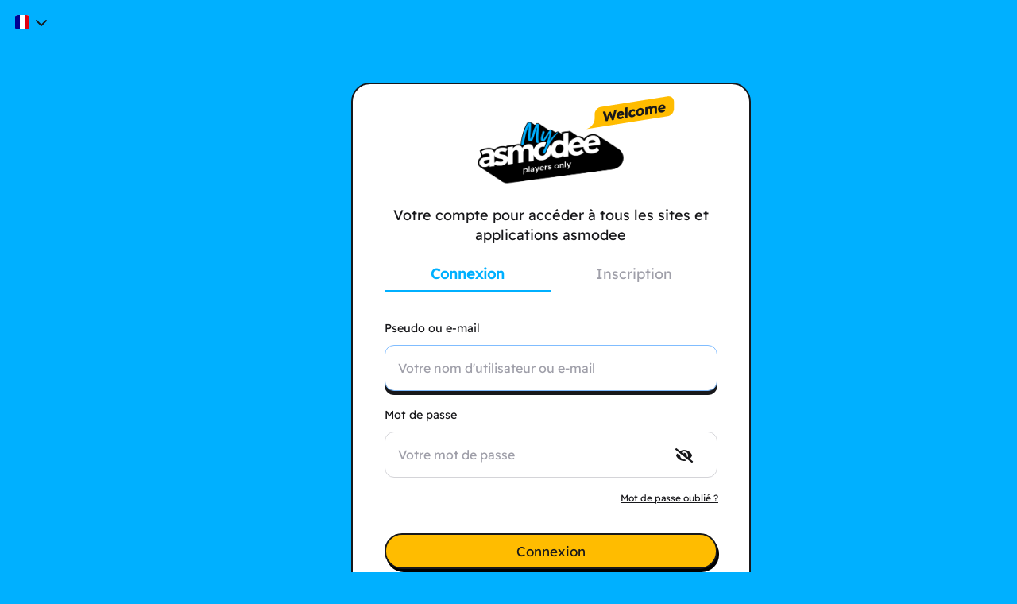

--- FILE ---
content_type: text/html;charset=UTF-8
request_url: https://account.asmodee.net/fr/main/v2/oauth/authorize?display=popup&scope=openid%20profile%20email&response_type=id_token%20token&client_id=keyforge-website&state=%2Fdeck-details%2F285579a1-f157-4693-baf9-248030336497&redirect_uri=https%3A%2F%2Fwww.keyforgegame.com%2Fauthorize&nonce=YVbxvFjG
body_size: 6325
content:
<!DOCTYPE html>
<html lang="fr">
<head>
    <script>
    var dataLayer = [{'page_lang': 'fr'}];
    if (window.performance && !window.performance.getEntriesByType) {
        window.performance.getEntriesByType = function () { return false;};
    }
    </script>

            <meta charset="utf-8"/>
    <meta http-equiv="X-UA-Compatible" content="IE=edge"/>
    <meta http-equiv="Content-Type" content="text/html; charset=UTF-8" />
    <meta name="viewport" content="width=device-width, initial-scale=1"/>
    <meta property="og:site_name" content="My asmodee" />
    <script type="application/ld+json">
    {
    "@context": "https://schema.org",
    "@type": "Website",
    "url": "https://account.asmodee.net/",
    "logo": "https://ncdn.asmodee.net/is/img/asmoconnect-icon.svg"
    }
    </script>
    <!-- The above 3 meta tags *must* come first in the head; any other head content must come *after* these tags -->
    <link rel="icon" type="image/svg+xml" sizes="any" href="https://ncdn.asmodee.net/is/img/asmoconnect-icon.svg" />
    <link rel="icon" type="image/png" sizes="16x16" href="https://ncdn.asmodee.net/is/img/asmoconnect-x16.png" />
    <link rel="icon" type="image/png" sizes="32x32" href="https://ncdn.asmodee.net/is/img/asmoconnect-x32.png" />
    <link rel="icon" type="image/png" sizes="64x64" href="https://ncdn.asmodee.net/is/img/asmoconnect-x64.png" />
    <link rel="icon" type="image/png" sizes="96x96" href="https://ncdn.asmodee.net/is/img/asmoconnect-x96.png" />
    <link rel="icon" type="image/png" sizes="180x180" href="https://ncdn.asmodee.net/is/img/apple-touch-asmoconnect-x180.png" />
    <link rel="icon" type="image/png" sizes="192x192" href="https://ncdn.asmodee.net/is/img/asmoconnect-x192.png" />
    <link rel="icon" type="image/png" sizes="512x512" href="https://ncdn.asmodee.net/is/img/asmoconnect-x512.png" />
    <link rel="apple-touch-icon" type="image/png" sizes="180x180" href="https://ncdn.asmodee.net/is/img/apple-touch-asmoconnect-x180.png" />

    <title>Connexion - My asmodee</title>
    
    <!-- Font-Awesome, Bootstrap -->
        
            <link href="https://ncdn.asmodee.net/is/css/dist/libs-cc2ea2e.css" type="text/css" rel="stylesheet" />
    
            <link href="https://ncdn.asmodee.net/is/css/dist/application-20908a6.css" type="text/css" rel="stylesheet" />
        
        <!-- HTML5 shim and Respond.js for IE8 support of HTML5 elements and media queries -->
    <!-- WARNING: Respond.js doesn't work if you view the page via file:// -->
    <!--[if lt IE 9]>
    <script src="https://oss.maxcdn.com/html5shiv/3.7.2/html5shiv.min.js"></script>
    <script src="https://oss.maxcdn.com/respond/1.4.2/respond.min.js"></script>
    <![endif]-->
    <script>var lang = 'fr';var onReady = [];var onAjaxReady = [];var mmCountryCode = 'US';var inLoyaltyCountry = false;var isUserLoyaltyRegistered = false; function avatarOnError(img) {delete img.onerror;img.src = 'https://cdn.daysofwonder.com/images/avatars/avatar-neutral.jpg';}Assets = {url: function (path) {return 'https://ncdn.asmodee.net/is/' + path.replace(/^\//, '');}};</script>
    
            <script src="https://ncdn.asmodee.net/is/js/dist/asloaderandcookie.min-2afa67b.js"></script>
    
    <script>
        var AsTemplate = {
            loading: '<div class="overlay"><div class="loading"><div class="spinner-border" role="status"><span class="sr-only">Loading...</span></div></div></div>'
        };
    </script>
    <script src="https://ncdn.asmodee.net/is/js/store.everything.min.js"></script>
          
                              <script>!function(e){var n="https://s.go-mpulse.net/boomerang/";if("False"=="True")e.BOOMR_config=e.BOOMR_config||{},e.BOOMR_config.PageParams=e.BOOMR_config.PageParams||{},e.BOOMR_config.PageParams.pci=!0,n="https://s2.go-mpulse.net/boomerang/";if(window.BOOMR_API_key="H5FU9-43HNX-V84MW-849KH-KPVBJ",function(){function e(){if(!o){var e=document.createElement("script");e.id="boomr-scr-as",e.src=window.BOOMR.url,e.async=!0,i.parentNode.appendChild(e),o=!0}}function t(e){o=!0;var n,t,a,r,d=document,O=window;if(window.BOOMR.snippetMethod=e?"if":"i",t=function(e,n){var t=d.createElement("script");t.id=n||"boomr-if-as",t.src=window.BOOMR.url,BOOMR_lstart=(new Date).getTime(),e=e||d.body,e.appendChild(t)},!window.addEventListener&&window.attachEvent&&navigator.userAgent.match(/MSIE [67]\./))return window.BOOMR.snippetMethod="s",void t(i.parentNode,"boomr-async");a=document.createElement("IFRAME"),a.src="about:blank",a.title="",a.role="presentation",a.loading="eager",r=(a.frameElement||a).style,r.width=0,r.height=0,r.border=0,r.display="none",i.parentNode.appendChild(a);try{O=a.contentWindow,d=O.document.open()}catch(_){n=document.domain,a.src="javascript:var d=document.open();d.domain='"+n+"';void(0);",O=a.contentWindow,d=O.document.open()}if(n)d._boomrl=function(){this.domain=n,t()},d.write("<bo"+"dy onload='document._boomrl();'>");else if(O._boomrl=function(){t()},O.addEventListener)O.addEventListener("load",O._boomrl,!1);else if(O.attachEvent)O.attachEvent("onload",O._boomrl);d.close()}function a(e){window.BOOMR_onload=e&&e.timeStamp||(new Date).getTime()}if(!window.BOOMR||!window.BOOMR.version&&!window.BOOMR.snippetExecuted){window.BOOMR=window.BOOMR||{},window.BOOMR.snippetStart=(new Date).getTime(),window.BOOMR.snippetExecuted=!0,window.BOOMR.snippetVersion=12,window.BOOMR.url=n+"H5FU9-43HNX-V84MW-849KH-KPVBJ";var i=document.currentScript||document.getElementsByTagName("script")[0],o=!1,r=document.createElement("link");if(r.relList&&"function"==typeof r.relList.supports&&r.relList.supports("preload")&&"as"in r)window.BOOMR.snippetMethod="p",r.href=window.BOOMR.url,r.rel="preload",r.as="script",r.addEventListener("load",e),r.addEventListener("error",function(){t(!0)}),setTimeout(function(){if(!o)t(!0)},3e3),BOOMR_lstart=(new Date).getTime(),i.parentNode.appendChild(r);else t(!1);if(window.addEventListener)window.addEventListener("load",a,!1);else if(window.attachEvent)window.attachEvent("onload",a)}}(),"".length>0)if(e&&"performance"in e&&e.performance&&"function"==typeof e.performance.setResourceTimingBufferSize)e.performance.setResourceTimingBufferSize();!function(){if(BOOMR=e.BOOMR||{},BOOMR.plugins=BOOMR.plugins||{},!BOOMR.plugins.AK){var n=""=="true"?1:0,t="",a="aoknqzix24f7c2iy4zsq-f-5de0f358d-clientnsv4-s.akamaihd.net",i="false"=="true"?2:1,o={"ak.v":"39","ak.cp":"1713948","ak.ai":parseInt("1108488",10),"ak.ol":"0","ak.cr":9,"ak.ipv":4,"ak.proto":"h2","ak.rid":"e3c59f68","ak.r":48121,"ak.a2":n,"ak.m":"dscb","ak.n":"essl","ak.bpcip":"3.148.216.0","ak.cport":57132,"ak.gh":"23.62.38.243","ak.quicv":"","ak.tlsv":"tls1.3","ak.0rtt":"","ak.0rtt.ed":"","ak.csrc":"-","ak.acc":"","ak.t":"1763239525","ak.ak":"hOBiQwZUYzCg5VSAfCLimQ==0xjWEKMXPAn0ILE6SUT5Jx7inj7iZV8RRntcgSJABekSWWofeh9UZ4qx4ngUbBSkrDqoMGIKr1tAI/hHgno/FTrz3Z1heFl49vUR8+/o2jYuVFPW7zO565ljR1hPFwE7jYpg1PB7TGNIMF4MswsFD0jTXylZOJsk0RsmUIFjWy6LKx52Ydpi9ODDXiapK3duHbjx+wOBnBHUf55zO9s/2vrkVV7pvZVFrgdDg+tBsFg+ThtewlkAjVPQ0Cb55ZPGrPH0XvL/p2V9pjO9Yw3npXSfJzd4u5p/dhhj19a63EqM3sqxKkMA/HhRPgSUfWm62us8wAVbwORTN13QBQSINdCnne6Fd6I7Ey8GNJ9j7lq0B+EHmLOFlI/MIubsA05GaMIWtmU0oo70R0X50XcQQ0juOdagVDU9RjcyDKDWBOk=","ak.pv":"4","ak.dpoabenc":"","ak.tf":i};if(""!==t)o["ak.ruds"]=t;var r={i:!1,av:function(n){var t="http.initiator";if(n&&(!n[t]||"spa_hard"===n[t]))o["ak.feo"]=void 0!==e.aFeoApplied?1:0,BOOMR.addVar(o)},rv:function(){var e=["ak.bpcip","ak.cport","ak.cr","ak.csrc","ak.gh","ak.ipv","ak.m","ak.n","ak.ol","ak.proto","ak.quicv","ak.tlsv","ak.0rtt","ak.0rtt.ed","ak.r","ak.acc","ak.t","ak.tf"];BOOMR.removeVar(e)}};BOOMR.plugins.AK={akVars:o,akDNSPreFetchDomain:a,init:function(){if(!r.i){var e=BOOMR.subscribe;e("before_beacon",r.av,null,null),e("onbeacon",r.rv,null,null),r.i=!0}return this},is_complete:function(){return!0}}}}()}(window);</script></head>
<body class="fr sso disconnected ">
    <div class="wrapper container-fluid display-popup ">

            <div class="row row-cols-1">
    <div class="col header p-0">
        <div class="wrapper d-flex justify-content-between">
            
            <div class="menus d-flex">
                
<div class="dropdown menu language">
    <div class="dropdown-menu justify-content-center dropdown-menu-right" aria-labelledby="dropdown-language">
        <a href="/de/main/v2/oauth/authorize?display=popup&amp;scope=openid%20profile%20email&amp;response_type=id_token%20token&amp;client_id=keyforge-website&amp;state=%2Fdeck-details%2F285579a1-f157-4693-baf9-248030336497&amp;redirect_uri=https%3A%2F%2Fwww.keyforgegame.com%2Fauthorize&amp;nonce=YVbxvFjG" class="dropdown-item d-flex align-items-center justify-content-between">Deutsch<span class="fi fis fi-de"></span></a>
        <a href="/en/main/v2/oauth/authorize?display=popup&amp;scope=openid%20profile%20email&amp;response_type=id_token%20token&amp;client_id=keyforge-website&amp;state=%2Fdeck-details%2F285579a1-f157-4693-baf9-248030336497&amp;redirect_uri=https%3A%2F%2Fwww.keyforgegame.com%2Fauthorize&amp;nonce=YVbxvFjG" class="dropdown-item d-flex align-items-center justify-content-between">English<span class="fi fis fi-us-gb"></span></a>
        <a href="/es/main/v2/oauth/authorize?display=popup&amp;scope=openid%20profile%20email&amp;response_type=id_token%20token&amp;client_id=keyforge-website&amp;state=%2Fdeck-details%2F285579a1-f157-4693-baf9-248030336497&amp;redirect_uri=https%3A%2F%2Fwww.keyforgegame.com%2Fauthorize&amp;nonce=YVbxvFjG" class="dropdown-item d-flex align-items-center justify-content-between">Español<span class="fi fis fi-es"></span></a>
        <a href="/it/main/v2/oauth/authorize?display=popup&amp;scope=openid%20profile%20email&amp;response_type=id_token%20token&amp;client_id=keyforge-website&amp;state=%2Fdeck-details%2F285579a1-f157-4693-baf9-248030336497&amp;redirect_uri=https%3A%2F%2Fwww.keyforgegame.com%2Fauthorize&amp;nonce=YVbxvFjG" class="dropdown-item d-flex align-items-center justify-content-between">Italiano<span class="fi fis fi-it"></span></a>
        </div>
    <button class="btn btn-primary dropdown-toggle d-flex align-items-center justify-content-end" type="button" id="dropdown-language" data-toggle="dropdown" aria-expanded="false"><span class="fi fi-fr fis" lang="fr"></span><i class="mab mab-caret-down"></i></button>
</div>
            </div>
        </div>
    </div>
</div>
    

<div class="row row-cols-1 row-container-signin">
    <div class="col-xs-12 col-sm-8 col-lg-6 col-xl-5 offset-sm-2 offset-lg-3 offset-xl-4">
                                    <div class="col col-content content ">
                <div class="left-block ">
        <div class="signflow-logos d-flex">
            <div class="mya-logo mx-auto d-block position-relative">
                <img class="mal" src="https://ncdn.asmodee.net/is/img/myasmodee-logo.gif" />                 <img src="https://ncdn.asmodee.net/is/img/bubble-left-welcome-black.png" alt="welcome"class="sso-logo-welcome" />
                <p style="clear:both;"></p>
            </div>
            </div>
         <p class="text-center mt-1">Votre compte pour accéder à tous les sites et applications asmodee</p>
                <nav class="nav nav-tabs nav-justified nav-signflow" role="tablist">
            <span class="nav-link active" role="tab">Connexion</span>
            <a href="/fr/signup?&amp;display=popup&amp;scope=openid%20profile%20email&amp;response_type=id_token%20token&amp;client_id=keyforge-website&amp;state=%2Fdeck-details%2F285579a1-f157-4693-baf9-248030336497&amp;redirect_uri=https%3A%2F%2Fwww.keyforgegame.com%2Fauthorize&amp;nonce=YVbxvFjG&amp;display_opts[noheader]=0&amp;display_opts[nofooter]=0&amp;display_opts[lnk2bt]=0&amp;display_opts[leglnk]=1&amp;display_opts[cookies]=0" class="nav-signup nav-link" role="tab">Inscription</a>
        </nav>
        <div class="tab-content">
            <div class="tab-pane show active">
                <form id="signin-form" class="form-spinner form-base form-signin form-captcha" method="POST" action="/main/v2/oauth/authorize?nonce=YVbxvFjG&amp;&amp;display=popup&amp;scope=openid%20profile%20email&amp;response_type=id_token%20token&amp;client_id=keyforge-website&amp;state=%2Fdeck-details%2F285579a1-f157-4693-baf9-248030336497&amp;redirect_uri=https%3A%2F%2Fwww.keyforgegame.com%2Fauthorize&amp;nonce=YVbxvFjG&amp;display_opts[noheader]=0&amp;display_opts[nofooter]=0&amp;display_opts[lnk2bt]=0&amp;display_opts[leglnk]=1&amp;display_opts[cookies]=0">
                    <input type="hidden" name="csrf_token" value="0971c3074c365d77bb43f755599867b8" />
                    <div class="form-group">
                        <label for="inputLogin">Pseudo ou e-mail</label>
                        <input name="login" type="text" id="inputLogin" class="form-control" placeholder="Votre nom d&#039;utilisateur ou e-mail" required autofocus tabindex="1" autocomplete="username email"/>
                    </div>
                    <div class="form-group">
                        <label for="inputPassword">Mot de passe</label>
                        <input name="password" type="password" id="inputPassword" class="form-control" placeholder="Votre mot de passe" required tabindex="2" autocomplete="current-password"/>
                        <div class="input-eye-pwd not-ie"><a class="fas fa-eye-slash" onclick="switchPassword(true)"></a><a class="fas fa-eye d-none" onclick="switchPassword(false)"></a></div><div class="clear-fix"></div>
                        <a href="/fr/reset?&amp;display=popup&amp;scope=openid%20profile%20email&amp;response_type=id_token%20token&amp;client_id=keyforge-website&amp;state=%2Fdeck-details%2F285579a1-f157-4693-baf9-248030336497&amp;redirect_uri=https%3A%2F%2Fwww.keyforgegame.com%2Fauthorize&amp;nonce=YVbxvFjG&amp;display_opts[noheader]=0&amp;display_opts[nofooter]=0&amp;display_opts[lnk2bt]=0&amp;display_opts[leglnk]=1&amp;display_opts[cookies]=0" class="float-right reset-password">Mot de passe oublié ?</a>
    
                    </div>
                                            <input name="display" value="popup" type="hidden" />
                                            <input name="scope" value="openid&#x20;profile&#x20;email" type="hidden" />
                                            <input name="response_type" value="id_token&#x20;token" type="hidden" />
                                            <input name="client_id" value="keyforge-website" type="hidden" />
                                            <input name="state" value="&#x2F;deck-details&#x2F;285579a1-f157-4693-baf9-248030336497" type="hidden" />
                                            <input name="redirect_uri" value="https&#x3A;&#x2F;&#x2F;www.keyforgegame.com&#x2F;authorize" type="hidden" />
                                            <input name="nonce" value="YVbxvFjG" type="hidden" />
                                                            
                                            <button class="btn btn-lg btn-secondary btn-block btn-captcha btn-signin" type="submit" name="signin" tabindex="3">
                            <span class="spinner-border spinner-border-sm d-none" role="status" aria-hidden="true"><span class="sr-only">Loading...</span></span>
                            <span class="spinner-text">Connexion</span>
                        </button>
                    
                    <div id="place_here"></div>
                </form>
                                <div id="todeplace">
                    <p class="text-center around-line"><span>Ou</span></p>
                    <form class="form-base form-signin partner-signin" action="/main/v2/oauth/ext" method="POST">
                        <input type="hidden" name="csrf_token" value="0971c3074c365d77bb43f755599867b8" />
                        <input type="hidden" name="display" value="popup" />
                            <input type="hidden" name="scope" value="openid profile email" />
                            <input type="hidden" name="response_type" value="id_token token" />
                            <input type="hidden" name="client_id" value="keyforge-website" />
                            <input type="hidden" name="state" value="/deck-details/285579a1-f157-4693-baf9-248030336497" />
                            <input type="hidden" name="redirect_uri" value="https://www.keyforgegame.com/authorize" />
                            <input type="hidden" name="nonce" value="YVbxvFjG" />
                                                    <select class="form-control selectpicker" name="provider" title="Se connecter avec" data-style="btn-primary form-control">
                            <option value="appleid" data-content="<span class='btn btn-block delegate-signin appleid-signin'><i class='fab fa-apple'></i>Sign in with Apple</span>">Sign in with Apple</option>
                            <option value="steam" data-content="<span class='btn btn-block delegate-signin steam-signin'><i class='fab fa-stack fa-steam-symbol fa-2x'></i> Se connecter via <span style='font-size:1rem;'>STEAM™</span></span>">Se connecter via <span style='font-size:1rem;'>STEAM™</span></option>
                            <option value="sony_psn" data-content="<span class='btn btn-block delegate-signin sony-signin'><i class='fab fa-stack fa-playstation fa-2x'></i> Se connecter via <span style='font-size:1rem;'>PlayStation™Network</span></span"></option>
                            <option value="google" data-content="<span class='btn btn-block delegate-signin google-signin'><i class='fab fa-stack fa-google fa-2x'></i> Se connecter via <span style='font-size:1rem;'>Google™</span></span"></option>
                            <option value="microsoft" data-content="<span class='btn btn-block delegate-signin microsoft-signin'><i class='fab fa-stack fa-xbox fa-2x'></i> Se connecter via <span style='font-size:1rem;'>Microsoft XBox Live™</span></span"></option>
                            <option value="nintendo" data-content="<span class='btn btn-block delegate-signin nintendo-signin'><i class='fa-nintendo'></i> Se connecter via <span style='font-size:1rem;'>Nintendo™</span></span"></option>
                            <option value="epic" data-content="<span class='btn btn-block delegate-signin epicgames-signin'><img class='fa-epicgames' src='/img/epicgames-white.png' />Se connecter via <span style='font-size:1rem;'>Epic Games™</span></span"></option>
                        </select>

                                            </form>
                    </div>
                                            </div>
        </div>
    </div>
    <div class="right-block d-none "></div>
        </div>
    </div>
</div>

<div class="row row-footer">
    <div class="frise frise-v4 frise-front-black back-blue"></div>
    <div class="col col-content footer back-black">
        <footer class="footer-border">
    <div class="container-fluid">
        <div class="row">
            <div class="col-12 col-lg-auto offset-lg-3">
                <ul class="nav nav-pills">
                    <li class="nav-item"><a class="nav-link" href="https://account.asmodee.net/fr/legal/terms">Conditions générales d&#039;utilisation</a></li>
                    <li class="nav-item"><a class="nav-link" href="https://account.asmodee.net/fr/legal/privacy">Politique de protection des données personnelles</a></li>
                    <li class="nav-item"><a class="nav-link" href="https://account.asmodee.net/fr/legal/cookies">Politique relative aux cookies</a></li>
                    <li class="nav-item"><a class="nav-link" href="https://account.asmodee.net/fr/legal/notice">Mentions légales</a></li>
                </ul>
            </div><div class="col-12 col-lg-auto offset-0 offset-lg-1">
                <ul class="nav nav-pills">
                    <li class="nav-item"><a class="nav-link" href="https://asmodee.helpshift.com/hc/fr">Aide</a></li>
                    <li class="nav-item"><a class="nav-link" href="https://account.asmodee.net/fr/about">À propos</a></li>
                </ul>
            </div>
        </div>
        <span style="font-size:0.8em;color:lightgray;position:absolute;bottom:0;right:0;">v.production</span>
     </div>
</footer>
            </div>
</div>

</div> <!-- /container -->

    <a href="https://ub5dqmarx3.execute-api.us-east-1.amazonaws.com/prod/1172925168" rel="nofollow" style="display: none" aria-hidden="true">click here it's wonderful!</a>
    <!-- jQuery (necessary for Bootstrap's JavaScript plugins) -->
            <script src="https://ncdn.asmodee.net/is/js/dist/jquery.min-35e224b.js"></script>
                    <script src="https://ncdn.asmodee.net/is/js/dist/jquery-migrate.min-b51df4e.js"></script>
        
            <script src="https://ncdn.asmodee.net/is/js/dist/es6-promise.full.min-8663854.js"></script>
    
            <script src="https://ncdn.asmodee.net/is/js/dist/axios.min-95b3a53.js"></script>
    
            <script src="https://ncdn.asmodee.net/is/js/dist/mustache.min-c164728.js"></script>
    
            <script src="https://ncdn.asmodee.net/is/js/dist/speclibs-e560180.js"></script>
    
            <script src="https://ncdn.asmodee.net/is/js/dist/all_libs-811d580.js"></script>
    
            <script src="https://ncdn.asmodee.net/is/js/dist/extra_bootbox.min-47b1cd9.js"></script>
    
            <script src="https://ncdn.asmodee.net/is/js/dist/extra_libs-68bfbd6.js"></script>
    
    <script type="text/javascript" src="https://cdnjs.cloudflare.com/ajax/libs/jstimezonedetect/1.0.6/jstz.min.js"></script>

    <script src="https://ncdn.asmodee.net/is/js/bs-tbl-locale/bootstrap-table-fr-FR.min.js"></script>

            <script src="https://ncdn.asmodee.net/is/js/dist/application-fd33eef.js"></script>
    
    <script>
    ASloader.on(document, 'ready', () => moment.locale(lang));
    </script>

            <script>
    ASloader.on(document, 'dowbearer', function (ev) {
        if (typeof ev.success != 'undefined' || (typeof ev.error != 'undefined' && ev.error === true) ) {
            if (ev.success) {
                AsNet.Axios.init('https://api.asmodee.net/main');
                console.info("hybrid ok");
                onAjaxReady.push = function (f) {f();}
                onAjaxReady.forEach(function (f) {f();});
            } else {
                if (ev.error) {
                    console.error(ev.error);
                };
                console.error("hybrid nok");
            }
        }
        });
    </script>
    <script>
    user_connected = false;
    AsNet.ensureClean();AsNet.Axios.init('https://account.asmodee.net/fr/prx/main');
        AsNet.Axios.byProxy = true;
        onAjaxReady.push = function (f) {f();}
        onAjaxReady.forEach(function (f) {f();});
    </script>

<script>
var formPartner = $('body.sso .row-container-signin .partner-signin');
$('body.sso .row-container-signin .partner-signin select[name="provider"]').on('change', function (target) {formPartner.submit();});
function deplace_fsso() {if ($('#todeplace')) {var pos = $('#place_here').position();var width = $('#place_here').outerWidth();var hfrom = $('#todeplace').outerHeight();$('#place_here').css({height: hfrom + 40});$('#todeplace').css({position: "absolute", top: pos.top + 28 + "px", left: pos.left + "px", width: width + 'px'});}}
$(window).on('resize', deplace_fsso);$('.left-block').on('resize', deplace_fsso);$(deplace_fsso);
</script>
     <script>
    ASloader.on(window, 'load', function () {window.onReady.forEach(function (f) {f()});})
    </script>
    </body>
</html>


--- FILE ---
content_type: application/javascript
request_url: https://ncdn.asmodee.net/is/js/bs-tbl-locale/bootstrap-table-fr-FR.min.js
body_size: 8299
content:
/**
  * bootstrap-table - An extended table to integration with some of the most widely used CSS frameworks. (Supports Bootstrap, Semantic UI, Bulma, Material Design, Foundation)
  *
  * @version v1.24.2
  * @homepage https://bootstrap-table.com
  * @author wenzhixin <wenzhixin2010@gmail.com> (http://wenzhixin.net.cn/)
  * @license MIT
  */

!function(r,n){"object"==typeof exports&&"undefined"!=typeof module?n(require("jquery")):"function"==typeof define&&define.amd?define(["jquery"],n):n((r="undefined"!=typeof globalThis?globalThis:r||self).jQuery)}(this,(function(r){"use strict";var n,t,e="undefined"!=typeof globalThis?globalThis:"undefined"!=typeof window?window:"undefined"!=typeof global?global:"undefined"!=typeof self?self:{},o={};function u(){if(t)return n;t=1;var r=function(r){return r&&r.Math===Math&&r};return n=r("object"==typeof globalThis&&globalThis)||r("object"==typeof window&&window)||r("object"==typeof self&&self)||r("object"==typeof e&&e)||r("object"==typeof n&&n)||function(){return this}()||Function("return this")()}var i,f,c,a,l,s,v,p,g={};function m(){return f?i:(f=1,i=function(r){try{return!!r()}catch(r){return!0}})}function h(){if(a)return c;a=1;var r=m();return c=!r((function(){return 7!==Object.defineProperty({},1,{get:function(){return 7}})[1]}))}function y(){if(s)return l;s=1;var r=m();return l=!r((function(){var r=function(){}.bind();return"function"!=typeof r||r.hasOwnProperty("prototype")}))}function b(){if(p)return v;p=1;var r=y(),n=Function.prototype.call;return v=r?n.bind(n):function(){return n.apply(n,arguments)},v}var d,w,S,O,j,P,A,T,C,E,x,F,M,R,D,I,L,k,q,z,N,B,_,G,U,V,W,$,H,J,K,Q,X,Y,Z,rr,nr,tr,er,or,ur,ir={};function fr(){if(d)return ir;d=1;var r={}.propertyIsEnumerable,n=Object.getOwnPropertyDescriptor,t=n&&!r.call({1:2},1);return ir.f=t?function(r){var t=n(this,r);return!!t&&t.enumerable}:r,ir}function cr(){return S?w:(S=1,w=function(r,n){return{enumerable:!(1&r),configurable:!(2&r),writable:!(4&r),value:n}})}function ar(){if(j)return O;j=1;var r=y(),n=Function.prototype,t=n.call,e=r&&n.bind.bind(t,t);return O=r?e:function(r){return function(){return t.apply(r,arguments)}},O}function lr(){if(A)return P;A=1;var r=ar(),n=r({}.toString),t=r("".slice);return P=function(r){return t(n(r),8,-1)}}function sr(){if(C)return T;C=1;var r=ar(),n=m(),t=lr(),e=Object,o=r("".split);return T=n((function(){return!e("z").propertyIsEnumerable(0)}))?function(r){return"String"===t(r)?o(r,""):e(r)}:e}function vr(){return x?E:(x=1,E=function(r){return null==r})}function pr(){if(M)return F;M=1;var r=vr(),n=TypeError;return F=function(t){if(r(t))throw new n("Can't call method on "+t);return t}}function gr(){if(D)return R;D=1;var r=sr(),n=pr();return R=function(t){return r(n(t))}}function mr(){if(L)return I;L=1;var r="object"==typeof document&&document.all;return I=void 0===r&&void 0!==r?function(n){return"function"==typeof n||n===r}:function(r){return"function"==typeof r}}function hr(){if(q)return k;q=1;var r=mr();return k=function(n){return"object"==typeof n?null!==n:r(n)}}function yr(){if(N)return z;N=1;var r=u(),n=mr();return z=function(t,e){return arguments.length<2?(o=r[t],n(o)?o:void 0):r[t]&&r[t][e];var o},z}function br(){if(W)return V;W=1;var r,n,t=u(),e=function(){if(U)return G;U=1;var r=u().navigator,n=r&&r.userAgent;return G=n?String(n):""}(),o=t.process,i=t.Deno,f=o&&o.versions||i&&i.version,c=f&&f.v8;return c&&(n=(r=c.split("."))[0]>0&&r[0]<4?1:+(r[0]+r[1])),!n&&e&&(!(r=e.match(/Edge\/(\d+)/))||r[1]>=74)&&(r=e.match(/Chrome\/(\d+)/))&&(n=+r[1]),V=n}function dr(){if(H)return $;H=1;var r=br(),n=m(),t=u().String;return $=!!Object.getOwnPropertySymbols&&!n((function(){var n=Symbol("symbol detection");return!t(n)||!(Object(n)instanceof Symbol)||!Symbol.sham&&r&&r<41}))}function wr(){if(K)return J;K=1;var r=dr();return J=r&&!Symbol.sham&&"symbol"==typeof Symbol.iterator}function Sr(){if(X)return Q;X=1;var r=yr(),n=mr(),t=function(){if(_)return B;_=1;var r=ar();return B=r({}.isPrototypeOf)}(),e=wr(),o=Object;return Q=e?function(r){return"symbol"==typeof r}:function(e){var u=r("Symbol");return n(u)&&t(u.prototype,o(e))}}function Or(){if(Z)return Y;Z=1;var r=String;return Y=function(n){try{return r(n)}catch(r){return"Object"}}}function jr(){if(nr)return rr;nr=1;var r=mr(),n=Or(),t=TypeError;return rr=function(e){if(r(e))return e;throw new t(n(e)+" is not a function")}}function Pr(){if(er)return tr;er=1;var r=jr(),n=vr();return tr=function(t,e){var o=t[e];return n(o)?void 0:r(o)}}function Ar(){if(ur)return or;ur=1;var r=b(),n=mr(),t=hr(),e=TypeError;return or=function(o,u){var i,f;if("string"===u&&n(i=o.toString)&&!t(f=r(i,o)))return f;if(n(i=o.valueOf)&&!t(f=r(i,o)))return f;if("string"!==u&&n(i=o.toString)&&!t(f=r(i,o)))return f;throw new e("Can't convert object to primitive value")}}var Tr,Cr,Er,xr,Fr,Mr,Rr,Dr,Ir,Lr,kr,qr,zr,Nr,Br,_r,Gr,Ur,Vr,Wr,$r,Hr,Jr,Kr,Qr={exports:{}};function Xr(){if(xr)return Er;xr=1;var r=u(),n=Object.defineProperty;return Er=function(t,e){try{n(r,t,{value:e,configurable:!0,writable:!0})}catch(n){r[t]=e}return e}}function Yr(){if(Fr)return Qr.exports;Fr=1;var r=Cr?Tr:(Cr=1,Tr=!1),n=u(),t=Xr(),e="__core-js_shared__",o=Qr.exports=n[e]||t(e,{});return(o.versions||(o.versions=[])).push({version:"3.44.0",mode:r?"pure":"global",copyright:"© 2014-2025 Denis Pushkarev (zloirock.ru)",license:"https://github.com/zloirock/core-js/blob/v3.44.0/LICENSE",source:"https://github.com/zloirock/core-js"}),Qr.exports}function Zr(){if(Rr)return Mr;Rr=1;var r=Yr();return Mr=function(n,t){return r[n]||(r[n]=t||{})}}function rn(){if(Ir)return Dr;Ir=1;var r=pr(),n=Object;return Dr=function(t){return n(r(t))}}function nn(){if(kr)return Lr;kr=1;var r=ar(),n=rn(),t=r({}.hasOwnProperty);return Lr=Object.hasOwn||function(r,e){return t(n(r),e)}}function tn(){if(zr)return qr;zr=1;var r=ar(),n=0,t=Math.random(),e=r(1.1.toString);return qr=function(r){return"Symbol("+(void 0===r?"":r)+")_"+e(++n+t,36)}}function en(){if(Br)return Nr;Br=1;var r=u(),n=Zr(),t=nn(),e=tn(),o=dr(),i=wr(),f=r.Symbol,c=n("wks"),a=i?f.for||f:f&&f.withoutSetter||e;return Nr=function(r){return t(c,r)||(c[r]=o&&t(f,r)?f[r]:a("Symbol."+r)),c[r]}}function on(){if(Gr)return _r;Gr=1;var r=b(),n=hr(),t=Sr(),e=Pr(),o=Ar(),u=en(),i=TypeError,f=u("toPrimitive");return _r=function(u,c){if(!n(u)||t(u))return u;var a,l=e(u,f);if(l){if(void 0===c&&(c="default"),a=r(l,u,c),!n(a)||t(a))return a;throw new i("Can't convert object to primitive value")}return void 0===c&&(c="number"),o(u,c)}}function un(){if(Vr)return Ur;Vr=1;var r=on(),n=Sr();return Ur=function(t){var e=r(t,"string");return n(e)?e:e+""}}function fn(){if(Jr)return Hr;Jr=1;var r=h(),n=m(),t=function(){if($r)return Wr;$r=1;var r=u(),n=hr(),t=r.document,e=n(t)&&n(t.createElement);return Wr=function(r){return e?t.createElement(r):{}}}();return Hr=!r&&!n((function(){return 7!==Object.defineProperty(t("div"),"a",{get:function(){return 7}}).a}))}function cn(){if(Kr)return g;Kr=1;var r=h(),n=b(),t=fr(),e=cr(),o=gr(),u=un(),i=nn(),f=fn(),c=Object.getOwnPropertyDescriptor;return g.f=r?c:function(r,a){if(r=o(r),a=u(a),f)try{return c(r,a)}catch(r){}if(i(r,a))return e(!n(t.f,r,a),r[a])},g}var an,ln,sn,vn,pn,gn,mn,hn={};function yn(){if(vn)return sn;vn=1;var r=hr(),n=String,t=TypeError;return sn=function(e){if(r(e))return e;throw new t(n(e)+" is not an object")}}function bn(){if(pn)return hn;pn=1;var r=h(),n=fn(),t=function(){if(ln)return an;ln=1;var r=h(),n=m();return an=r&&n((function(){return 42!==Object.defineProperty((function(){}),"prototype",{value:42,writable:!1}).prototype}))}(),e=yn(),o=un(),u=TypeError,i=Object.defineProperty,f=Object.getOwnPropertyDescriptor,c="enumerable",a="configurable",l="writable";return hn.f=r?t?function(r,n,t){if(e(r),n=o(n),e(t),"function"==typeof r&&"prototype"===n&&"value"in t&&l in t&&!t[l]){var u=f(r,n);u&&u[l]&&(r[n]=t.value,t={configurable:a in t?t[a]:u[a],enumerable:c in t?t[c]:u[c],writable:!1})}return i(r,n,t)}:i:function(r,t,f){if(e(r),t=o(t),e(f),n)try{return i(r,t,f)}catch(r){}if("get"in f||"set"in f)throw new u("Accessors not supported");return"value"in f&&(r[t]=f.value),r},hn}function dn(){if(mn)return gn;mn=1;var r=h(),n=bn(),t=cr();return gn=r?function(r,e,o){return n.f(r,e,t(1,o))}:function(r,n,t){return r[n]=t,r}}var wn,Sn,On,jn,Pn,An,Tn,Cn,En,xn,Fn,Mn,Rn,Dn,In,Ln={exports:{}};function kn(){if(jn)return On;jn=1;var r=ar(),n=mr(),t=Yr(),e=r(Function.toString);return n(t.inspectSource)||(t.inspectSource=function(r){return e(r)}),On=t.inspectSource}function qn(){if(Cn)return Tn;Cn=1;var r=Zr(),n=tn(),t=r("keys");return Tn=function(r){return t[r]||(t[r]=n(r))}}function zn(){return xn?En:(xn=1,En={})}function Nn(){if(Mn)return Fn;Mn=1;var r,n,t,e=function(){if(An)return Pn;An=1;var r=u(),n=mr(),t=r.WeakMap;return Pn=n(t)&&/native code/.test(String(t))}(),o=u(),i=hr(),f=dn(),c=nn(),a=Yr(),l=qn(),s=zn(),v="Object already initialized",p=o.TypeError,g=o.WeakMap;if(e||a.state){var m=a.state||(a.state=new g);m.get=m.get,m.has=m.has,m.set=m.set,r=function(r,n){if(m.has(r))throw new p(v);return n.facade=r,m.set(r,n),n},n=function(r){return m.get(r)||{}},t=function(r){return m.has(r)}}else{var h=l("state");s[h]=!0,r=function(r,n){if(c(r,h))throw new p(v);return n.facade=r,f(r,h,n),n},n=function(r){return c(r,h)?r[h]:{}},t=function(r){return c(r,h)}}return Fn={set:r,get:n,has:t,enforce:function(e){return t(e)?n(e):r(e,{})},getterFor:function(r){return function(t){var e;if(!i(t)||(e=n(t)).type!==r)throw new p("Incompatible receiver, "+r+" required");return e}}}}function Bn(){if(Rn)return Ln.exports;Rn=1;var r=ar(),n=m(),t=mr(),e=nn(),o=h(),u=function(){if(Sn)return wn;Sn=1;var r=h(),n=nn(),t=Function.prototype,e=r&&Object.getOwnPropertyDescriptor,o=n(t,"name"),u=o&&"something"===function(){}.name,i=o&&(!r||r&&e(t,"name").configurable);return wn={EXISTS:o,PROPER:u,CONFIGURABLE:i}}().CONFIGURABLE,i=kn(),f=Nn(),c=f.enforce,a=f.get,l=String,s=Object.defineProperty,v=r("".slice),p=r("".replace),g=r([].join),y=o&&!n((function(){return 8!==s((function(){}),"length",{value:8}).length})),b=String(String).split("String"),d=Ln.exports=function(r,n,t){"Symbol("===v(l(n),0,7)&&(n="["+p(l(n),/^Symbol\(([^)]*)\).*$/,"$1")+"]"),t&&t.getter&&(n="get "+n),t&&t.setter&&(n="set "+n),(!e(r,"name")||u&&r.name!==n)&&(o?s(r,"name",{value:n,configurable:!0}):r.name=n),y&&t&&e(t,"arity")&&r.length!==t.arity&&s(r,"length",{value:t.arity});try{t&&e(t,"constructor")&&t.constructor?o&&s(r,"prototype",{writable:!1}):r.prototype&&(r.prototype=void 0)}catch(r){}var i=c(r);return e(i,"source")||(i.source=g(b,"string"==typeof n?n:"")),r};return Function.prototype.toString=d((function(){return t(this)&&a(this).source||i(this)}),"toString"),Ln.exports}function _n(){if(In)return Dn;In=1;var r=mr(),n=bn(),t=Bn(),e=Xr();return Dn=function(o,u,i,f){f||(f={});var c=f.enumerable,a=void 0!==f.name?f.name:u;if(r(i)&&t(i,a,f),f.global)c?o[u]=i:e(u,i);else{try{f.unsafe?o[u]&&(c=!0):delete o[u]}catch(r){}c?o[u]=i:n.f(o,u,{value:i,enumerable:!1,configurable:!f.nonConfigurable,writable:!f.nonWritable})}return o}}var Gn,Un,Vn,Wn,$n,Hn,Jn,Kn,Qn,Xn,Yn,Zn,rt,nt,tt,et,ot,ut={};function it(){if(Wn)return Vn;Wn=1;var r=function(){if(Un)return Gn;Un=1;var r=Math.ceil,n=Math.floor;return Gn=Math.trunc||function(t){var e=+t;return(e>0?n:r)(e)}}();return Vn=function(n){var t=+n;return t!=t||0===t?0:r(t)}}function ft(){if(Hn)return $n;Hn=1;var r=it(),n=Math.max,t=Math.min;return $n=function(e,o){var u=r(e);return u<0?n(u+o,0):t(u,o)}}function ct(){if(Kn)return Jn;Kn=1;var r=it(),n=Math.min;return Jn=function(t){var e=r(t);return e>0?n(e,9007199254740991):0}}function at(){if(Xn)return Qn;Xn=1;var r=ct();return Qn=function(n){return r(n.length)}}function lt(){if(nt)return rt;nt=1;var r=ar(),n=nn(),t=gr(),e=function(){if(Zn)return Yn;Zn=1;var r=gr(),n=ft(),t=at(),e=function(e){return function(o,u,i){var f=r(o),c=t(f);if(0===c)return!e&&-1;var a,l=n(i,c);if(e&&u!=u){for(;c>l;)if((a=f[l++])!=a)return!0}else for(;c>l;l++)if((e||l in f)&&f[l]===u)return e||l||0;return!e&&-1}};return Yn={includes:e(!0),indexOf:e(!1)}}().indexOf,o=zn(),u=r([].push);return rt=function(r,i){var f,c=t(r),a=0,l=[];for(f in c)!n(o,f)&&n(c,f)&&u(l,f);for(;i.length>a;)n(c,f=i[a++])&&(~e(l,f)||u(l,f));return l}}function st(){return et?tt:(et=1,tt=["constructor","hasOwnProperty","isPrototypeOf","propertyIsEnumerable","toLocaleString","toString","valueOf"])}var vt,pt,gt,mt,ht,yt,bt,dt,wt,St,Ot,jt,Pt,At,Tt,Ct,Et,xt,Ft,Mt,Rt,Dt,It,Lt,kt,qt,zt,Nt,Bt={};function _t(){return vt||(vt=1,Bt.f=Object.getOwnPropertySymbols),Bt}function Gt(){if(gt)return pt;gt=1;var r=yr(),n=ar(),t=function(){if(ot)return ut;ot=1;var r=lt(),n=st().concat("length","prototype");return ut.f=Object.getOwnPropertyNames||function(t){return r(t,n)},ut}(),e=_t(),o=yn(),u=n([].concat);return pt=r("Reflect","ownKeys")||function(r){var n=t.f(o(r)),i=e.f;return i?u(n,i(r)):n}}function Ut(){if(ht)return mt;ht=1;var r=nn(),n=Gt(),t=cn(),e=bn();return mt=function(o,u,i){for(var f=n(u),c=e.f,a=t.f,l=0;l<f.length;l++){var s=f[l];r(o,s)||i&&r(i,s)||c(o,s,a(u,s))}}}function Vt(){if(wt)return dt;wt=1;var r=u(),n=cn().f,t=dn(),e=_n(),o=Xr(),i=Ut(),f=function(){if(bt)return yt;bt=1;var r=m(),n=mr(),t=/#|\.prototype\./,e=function(t,e){var c=u[o(t)];return c===f||c!==i&&(n(e)?r(e):!!e)},o=e.normalize=function(r){return String(r).replace(t,".").toLowerCase()},u=e.data={},i=e.NATIVE="N",f=e.POLYFILL="P";return yt=e}();return dt=function(u,c){var a,l,s,v,p,g=u.target,m=u.global,h=u.stat;if(a=m?r:h?r[g]||o(g,{}):r[g]&&r[g].prototype)for(l in c){if(v=c[l],s=u.dontCallGetSet?(p=n(a,l))&&p.value:a[l],!f(m?l:g+(h?".":"#")+l,u.forced)&&void 0!==s){if(typeof v==typeof s)continue;i(v,s)}(u.sham||s&&s.sham)&&t(v,"sham",!0),e(a,l,v,u)}}}function Wt(){if(Ot)return St;Ot=1;var r=lr();return St=Array.isArray||function(n){return"Array"===r(n)}}function $t(){if(Pt)return jt;Pt=1;var r=TypeError;return jt=function(n){if(n>9007199254740991)throw r("Maximum allowed index exceeded");return n}}function Ht(){if(Tt)return At;Tt=1;var r=h(),n=bn(),t=cr();return At=function(e,o,u){r?n.f(e,o,t(0,u)):e[o]=u}}function Jt(){if(Ft)return xt;Ft=1;var r=function(){if(Et)return Ct;Et=1;var r={};return r[en()("toStringTag")]="z",Ct="[object z]"===String(r)}(),n=mr(),t=lr(),e=en()("toStringTag"),o=Object,u="Arguments"===t(function(){return arguments}());return xt=r?t:function(r){var i,f,c;return void 0===r?"Undefined":null===r?"Null":"string"==typeof(f=function(r,n){try{return r[n]}catch(r){}}(i=o(r),e))?f:u?t(i):"Object"===(c=t(i))&&n(i.callee)?"Arguments":c}}function Kt(){if(Rt)return Mt;Rt=1;var r=ar(),n=m(),t=mr(),e=Jt(),o=yr(),u=kn(),i=function(){},f=o("Reflect","construct"),c=/^\s*(?:class|function)\b/,a=r(c.exec),l=!c.test(i),s=function(r){if(!t(r))return!1;try{return f(i,[],r),!0}catch(r){return!1}},v=function(r){if(!t(r))return!1;switch(e(r)){case"AsyncFunction":case"GeneratorFunction":case"AsyncGeneratorFunction":return!1}try{return l||!!a(c,u(r))}catch(r){return!0}};return v.sham=!0,Mt=!f||n((function(){var r;return s(s.call)||!s(Object)||!s((function(){r=!0}))||r}))?v:s}function Qt(){if(It)return Dt;It=1;var r=Wt(),n=Kt(),t=hr(),e=en()("species"),o=Array;return Dt=function(u){var i;return r(u)&&(i=u.constructor,(n(i)&&(i===o||r(i.prototype))||t(i)&&null===(i=i[e]))&&(i=void 0)),void 0===i?o:i}}function Xt(){if(kt)return Lt;kt=1;var r=Qt();return Lt=function(n,t){return new(r(n))(0===t?0:t)}}function Yt(){if(zt)return qt;zt=1;var r=m(),n=en(),t=br(),e=n("species");return qt=function(n){return t>=51||!r((function(){var r=[];return(r.constructor={})[e]=function(){return{foo:1}},1!==r[n](Boolean).foo}))}}!function(){if(Nt)return o;Nt=1;var r=Vt(),n=m(),t=Wt(),e=hr(),u=rn(),i=at(),f=$t(),c=Ht(),a=Xt(),l=Yt(),s=en(),v=br(),p=s("isConcatSpreadable"),g=v>=51||!n((function(){var r=[];return r[p]=!1,r.concat()[0]!==r})),h=function(r){if(!e(r))return!1;var n=r[p];return void 0!==n?!!n:t(r)};r({target:"Array",proto:!0,arity:1,forced:!g||!l("concat")},{concat:function(r){var n,t,e,o,l,s=u(this),v=a(s,0),p=0;for(n=-1,e=arguments.length;n<e;n++)if(h(l=-1===n?s:arguments[n]))for(o=i(l),f(p+o),t=0;t<o;t++,p++)t in l&&c(v,p,l[t]);else f(p+1),c(v,p++,l);return v.length=p,v}})}();var Zt,re,ne,te,ee,oe={};function ue(){if(re)return Zt;re=1;var r=lt(),n=st();return Zt=Object.keys||function(t){return r(t,n)}}!function(){if(ee)return oe;ee=1;var r=Vt(),n=function(){if(te)return ne;te=1;var r=h(),n=ar(),t=b(),e=m(),o=ue(),u=_t(),i=fr(),f=rn(),c=sr(),a=Object.assign,l=Object.defineProperty,s=n([].concat);return ne=!a||e((function(){if(r&&1!==a({b:1},a(l({},"a",{enumerable:!0,get:function(){l(this,"b",{value:3,enumerable:!1})}}),{b:2})).b)return!0;var n={},t={},e=Symbol("assign detection"),u="abcdefghijklmnopqrst";return n[e]=7,u.split("").forEach((function(r){t[r]=r})),7!==a({},n)[e]||o(a({},t)).join("")!==u}))?function(n,e){for(var a=f(n),l=arguments.length,v=1,p=u.f,g=i.f;l>v;)for(var m,h=c(arguments[v++]),y=p?s(o(h),p(h)):o(h),b=y.length,d=0;b>d;)m=y[d++],r&&!t(g,h,m)||(a[m]=h[m]);return a}:a,ne}();r({target:"Object",stat:!0,arity:2,forced:Object.assign!==n},{assign:n})}(),r.fn.bootstrapTable.locales["fr-FR"]=r.fn.bootstrapTable.locales.fr={formatAddLevel:function(){return"Ajouter un niveau"},formatAdvancedCloseButton:function(){return"Fermer"},formatAdvancedSearch:function(){return"Recherche avancée"},formatAllRows:function(){return"Tout"},formatAutoRefresh:function(){return"Actualiser automatiquement"},formatCancel:function(){return"Annuler"},formatClearSearch:function(){return"Effacer la recherche"},formatColumn:function(){return"Colonne"},formatColumns:function(){return"Colonnes"},formatColumnsToggleAll:function(){return"Tout afficher"},formatCopyRows:function(){return"Copier les lignes"},formatDeleteLevel:function(){return"Supprimer un niveau"},formatDetailPagination:function(r){return"Affichage de ".concat(r," lignes")},formatDuplicateAlertDescription:function(){return"Veuillez supprimer ou modifier les entrées en double"},formatDuplicateAlertTitle:function(){return"Des entrées en double ont été trouvées !"},formatExport:function(){return"Exporter"},formatFilterControlSwitch:function(){return"Masquer/Afficher les contrôles"},formatFilterControlSwitchHide:function(){return"Masquer les contrôles"},formatFilterControlSwitchShow:function(){return"Afficher les contrôles"},formatFullscreen:function(){return"Plein écran"},formatJumpTo:function(){return"Aller à"},formatLoadingMessage:function(){return"Chargement en cours"},formatMultipleSort:function(){return"Tri multiple"},formatNoMatches:function(){return"Aucun résultat"},formatOrder:function(){return"Ordre"},formatPaginationSwitch:function(){return"Masquer/Afficher la pagination"},formatPaginationSwitchDown:function(){return"Afficher la pagination"},formatPaginationSwitchUp:function(){return"Masquer la pagination"},formatPrint:function(){return"Imprimer"},formatRecordsPerPage:function(r){return"".concat(r," lignes par page")},formatRefresh:function(){return"Actualiser"},formatSRPaginationNextText:function(){return"page suivante"},formatSRPaginationPageText:function(r){return"vers la page ".concat(r)},formatSRPaginationPreText:function(){return"page précédente"},formatSearch:function(){return"Rechercher"},formatShowingRows:function(r,n,t,e){return void 0!==e&&e>0&&e>t?"Affichage de ".concat(r," à ").concat(n," sur ").concat(t," lignes (filtrées à partir de ").concat(e," lignes)"):"Affichage de ".concat(r," à ").concat(n," sur ").concat(t," lignes")},formatSort:function(){return"Trier"},formatSortBy:function(){return"Trier par"},formatSortOrders:function(){return{asc:"Ascendant",desc:"Descendant"}},formatThenBy:function(){return"Puis par"},formatToggleCustomViewOff:function(){return"Cacher la vue personnalisée"},formatToggleCustomViewOn:function(){return"Afficher la vue personnalisée"},formatToggleOff:function(){return"Cacher la vue en cartes"},formatToggleOn:function(){return"Afficher la vue en cartes"}},Object.assign(r.fn.bootstrapTable.defaults,r.fn.bootstrapTable.locales["fr-FR"])}));
